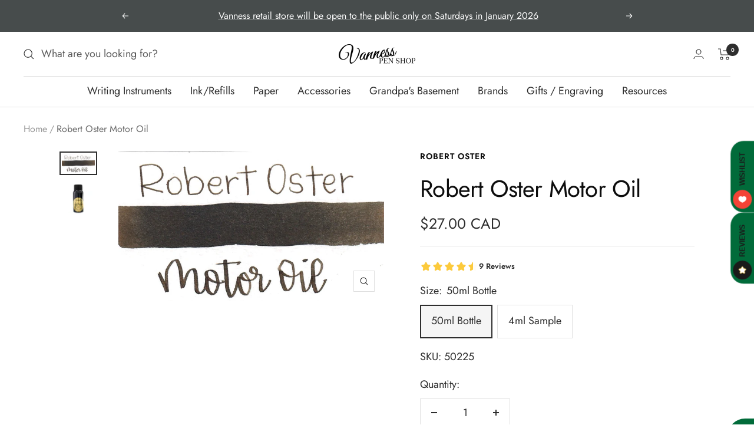

--- FILE ---
content_type: text/javascript
request_url: https://static.growave.io/growave-build/7486.6e1e9018.js
body_size: 4444
content:
"use strict";(gwWebpackGlobal.webpackChunkstorefront_spa=gwWebpackGlobal.webpackChunkstorefront_spa||[]).push([[7486],{3143:(e,t,n)=>{n.d(t,{A:()=>a});var r=n(98088),l=n(35770);function i(e){let t,n;return{c(){t=(0,r.QQy)("title"),n=(0,r.Qq7)(e[4]),(0,r.CFu)(t,"id",e[7])},m(e,l){(0,r.Yry)(e,t,l),(0,r.BCw)(t,n)},p(e,l){16&l&&(0,r.iQh)(n,e[4]),128&l&&(0,r.CFu)(t,"id",e[7])},d(e){e&&(0,r.YoD)(t)}}}function o(e){let t,n,l,o,s,c=e[4]&&i(e);const a=e[9].default,u=(0,r.Of3)(a,e,e[8],null);return{c(){t=(0,r.QQy)("svg"),c&&c.c(),n=(0,r.QQy)("g"),u&&u.c(),(0,r.CFu)(n,"stroke",e[6]),(0,r.CFu)(n,"fill",e[5]),(0,r.CFu)(t,"class",e[0]),(0,r.CFu)(t,"xmlns","http://www.w3.org/2000/svg"),(0,r.CFu)(t,"width",e[1]),(0,r.CFu)(t,"height",e[2]),(0,r.CFu)(t,"viewBox",e[3]),(0,r.CFu)(t,"role",l=e[4]?"img":"presentation"),(0,r.CFu)(t,"aria-labelledby",o=e[4]?e[7]:void 0),(0,r.CFu)(t,"fill","none")},m(e,l){(0,r.Yry)(e,t,l),c&&c.m(t,null),(0,r.BCw)(t,n),u&&u.m(n,null),s=!0},p(e,[g]){e[4]?c?c.p(e,g):(c=i(e),c.c(),c.m(t,n)):c&&(c.d(1),c=null),u&&u.p&&(!s||256&g)&&(0,r.nkG)(u,a,e,e[8],s?(0,r.sWk)(a,e[8],g,null):(0,r.i32)(e[8]),null),(!s||64&g)&&(0,r.CFu)(n,"stroke",e[6]),(!s||32&g)&&(0,r.CFu)(n,"fill",e[5]),(!s||1&g)&&(0,r.CFu)(t,"class",e[0]),(!s||2&g)&&(0,r.CFu)(t,"width",e[1]),(!s||4&g)&&(0,r.CFu)(t,"height",e[2]),(!s||8&g)&&(0,r.CFu)(t,"viewBox",e[3]),(!s||16&g&&l!==(l=e[4]?"img":"presentation"))&&(0,r.CFu)(t,"role",l),(!s||144&g&&o!==(o=e[4]?e[7]:void 0))&&(0,r.CFu)(t,"aria-labelledby",o)},i(e){s||((0,r.c7F)(u,e),s=!0)},o(e){(0,r.Tn8)(u,e),s=!1},d(e){e&&(0,r.YoD)(t),c&&c.d(),u&&u.d(e)}}}function s(e,t,n){let r,{$$slots:i={},$$scope:o}=t,{class:s=null}=t,{width:c=16}=t,{height:a=16}=t,{viewBox:u="0 0 50 50"}=t,{title:g=null}=t,{color:m=""}=t,{stroke:d=""}=t;return e.$$set=e=>{"class"in e&&n(0,s=e.class),"width"in e&&n(1,c=e.width),"height"in e&&n(2,a=e.height),"viewBox"in e&&n(3,u=e.viewBox),"title"in e&&n(4,g=e.title),"color"in e&&n(5,m=e.color),"stroke"in e&&n(6,d=e.stroke),"$$scope"in e&&n(8,o=e.$$scope)},e.$$.update=()=>{16&e.$$.dirty&&n(7,r=g?(0,l.$)("icon-title-"):null)},[s,c,a,u,g,m,d,r,o,i]}class c extends r.r7T{constructor(e){super(),(0,r.TsN)(this,e,s,o,r.jXN,{class:0,width:1,height:2,viewBox:3,title:4,color:5,stroke:6})}}const a=c},63957:(e,t,n)=>{n.d(t,{A:()=>k});var r=n(98088),l=n(73843),i=n(96241),o=n(3143);function s(e){let t,n;return{c(){t=(0,r.QQy)("svg"),n=(0,r.QQy)("path"),(0,r.CFu)(n,"fill","none"),(0,r.CFu)(n,"fill-rule","evenodd"),(0,r.CFu)(n,"stroke","#fff"),(0,r.CFu)(n,"stroke-linecap","round"),(0,r.CFu)(n,"stroke-linejoin","round"),(0,r.CFu)(n,"stroke-width","2"),(0,r.CFu)(n,"d","M1 7h16M11 1l6 6-6 6"),(0,r.CFu)(t,"xmlns","http://www.w3.org/2000/svg"),(0,r.CFu)(t,"width","18"),(0,r.CFu)(t,"height","14"),(0,r.CFu)(t,"id","arrow")},m(e,l){(0,r.Yry)(e,t,l),(0,r.BCw)(t,n)},p:r.lQ1,i:r.lQ1,o:r.lQ1,d(e){e&&(0,r.YoD)(t)}}}class c extends r.r7T{constructor(e){super(),(0,r.TsN)(this,e,null,s,r.jXN,{})}}const a=c;var u=n(87456);function g(e){let t,n,l,i,o,s,c,a,u;return{c(){t=(0,r.QQy)("path"),n=(0,r.xem)(),l=(0,r.QQy)("path"),i=(0,r.xem)(),o=(0,r.QQy)("path"),s=(0,r.xem)(),c=(0,r.QQy)("path"),a=(0,r.xem)(),u=(0,r.QQy)("path"),(0,r.CFu)(t,"d","M1 1V49H49V1H1ZM45.8 45.8H4.19997V4.19997H45.7999V45.8H45.8Z"),(0,r.CFu)(t,"fill","currentColor"),(0,r.CFu)(l,"d","M12.8626 10.6H19.6668V7.40003H7.40015V19.6667H10.6001V12.8629L19.6022 21.8648L21.8647 19.6022L12.8626 10.6Z"),(0,r.CFu)(l,"fill","currentColor"),(0,r.CFu)(o,"d","M21.8648 30.3982L19.6022 28.1355L10.6001 37.1375V30.3333H7.40015V42.6H19.6668V39.4H12.8631L21.8648 30.3982Z"),(0,r.CFu)(o,"fill","currentColor"),(0,r.CFu)(c,"d","M39.3999 30.3333V37.1375L30.3978 28.1354L28.1353 30.3979L37.1369 39.4H30.3332V42.6H42.5999V30.3333H39.3999Z"),(0,r.CFu)(c,"fill","currentColor"),(0,r.CFu)(u,"d","M30.3332 7.40003V10.6H37.1374L28.1353 19.6022L30.3978 21.8648L39.3999 12.8629V19.6667H42.5999V7.40003H30.3332Z"),(0,r.CFu)(u,"fill","currentColor")},m(e,g){(0,r.Yry)(e,t,g),(0,r.Yry)(e,n,g),(0,r.Yry)(e,l,g),(0,r.Yry)(e,i,g),(0,r.Yry)(e,o,g),(0,r.Yry)(e,s,g),(0,r.Yry)(e,c,g),(0,r.Yry)(e,a,g),(0,r.Yry)(e,u,g)},p:r.lQ1,i:r.lQ1,o:r.lQ1,d(e){e&&(0,r.YoD)(t),e&&(0,r.YoD)(n),e&&(0,r.YoD)(l),e&&(0,r.YoD)(i),e&&(0,r.YoD)(o),e&&(0,r.YoD)(s),e&&(0,r.YoD)(c),e&&(0,r.YoD)(a),e&&(0,r.YoD)(u)}}}class m extends r.r7T{constructor(e){super(),(0,r.TsN)(this,e,null,g,r.jXN,{})}}const d=m;function $(e){(0,r.kZQ)(e,"svelte-1tfl48x",".gw-image-viewer.svelte-1tfl48x{display:none;position:fixed;z-index:var(--gw-z-index-modal);bottom:0;left:0;width:100%;height:100%}.gw-image-viewer--open.svelte-1tfl48x{display:block}.gw-image-viewer__backdrop.svelte-1tfl48x{display:block;position:fixed;right:0;left:0;width:100%;height:100%;background-color:#000}.gw-image-viewer__header.svelte-1tfl48x{display:flex;position:absolute;justify-content:space-between;width:100%;padding:10px 20px;color:#fff;box-sizing:border-box}.gw-image-viewer__main.svelte-1tfl48x{width:100%;height:100%;padding:60px;box-sizing:border-box;text-align:center}.gw-image-viewer__img.svelte-1tfl48x{-o-object-fit:contain;object-fit:contain;position:relative;width:100%;height:100%}.gw-image-viewer__header-controlls.svelte-1tfl48x{margin-right:-20px}.gw-btn.gw-image-viewer__header-btn{margin-right:20px;color:#fff}.gw-image-viewer__arrow{position:absolute;top:50%;width:40px;height:40px;padding:6px;transform:translateY(-50%);display:flex;align-items:center;justify-content:center}.gw-image-viewer__arrow:hover,.gw-image-viewer__arrow:focus{border-radius:50%;background-color:rgba(255, 255, 255, 0.2)}.gw-image-viewer__arrow--prev{left:10px;transform:translateY(-50%) rotateZ(180deg)}.gw-image-viewer__arrow--next{right:10px}")}function w(e){let t,n,l,i=e[1]+1+"";return{c(){t=(0,r.Qq7)(i),n=(0,r.Qq7)(" / "),l=(0,r.Qq7)(e[2])},m(e,i){(0,r.Yry)(e,t,i),(0,r.Yry)(e,n,i),(0,r.Yry)(e,l,i)},p(e,n){2&n&&i!==(i=e[1]+1+"")&&(0,r.iQh)(t,i),4&n&&(0,r.iQh)(l,e[2])},d(e){e&&(0,r.YoD)(t),e&&(0,r.YoD)(n),e&&(0,r.YoD)(l)}}}function C(e){let t,n;return t=new d({}),{c(){(0,r.N0i)(t.$$.fragment)},m(e,l){(0,r.wSR)(t,e,l),n=!0},i(e){n||((0,r.c7F)(t.$$.fragment,e),n=!0)},o(e){(0,r.Tn8)(t.$$.fragment,e),n=!1},d(e){(0,r.Hbl)(t,e)}}}function f(e){let t,n;return t=new o.A({props:{$$slots:{default:[C]},$$scope:{ctx:e}}}),{c(){(0,r.N0i)(t.$$.fragment)},m(e,l){(0,r.wSR)(t,e,l),n=!0},p(e,n){const r={};131072&n&&(r.$$scope={dirty:n,ctx:e}),t.$set(r)},i(e){n||((0,r.c7F)(t.$$.fragment,e),n=!0)},o(e){(0,r.Tn8)(t.$$.fragment,e),n=!1},d(e){(0,r.Hbl)(t,e)}}}function p(e){let t,n;return t=new u.A({}),{c(){(0,r.N0i)(t.$$.fragment)},m(e,l){(0,r.wSR)(t,e,l),n=!0},i(e){n||((0,r.c7F)(t.$$.fragment,e),n=!0)},o(e){(0,r.Tn8)(t.$$.fragment,e),n=!1},d(e){(0,r.Hbl)(t,e)}}}function h(e){let t,n;return t=new o.A({props:{$$slots:{default:[p]},$$scope:{ctx:e}}}),{c(){(0,r.N0i)(t.$$.fragment)},m(e,l){(0,r.wSR)(t,e,l),n=!0},p(e,n){const r={};131072&n&&(r.$$scope={dirty:n,ctx:e}),t.$set(r)},i(e){n||((0,r.c7F)(t.$$.fragment,e),n=!0)},o(e){(0,r.Tn8)(t.$$.fragment,e),n=!1},d(e){(0,r.Hbl)(t,e)}}}function x(e){let t,n,l,i,o,s,c=e[3]&&F(e),a=e[4]&&b(e);return{c(){t=(0,r.ND4)("img"),l=(0,r.xem)(),i=(0,r.ND4)("div"),c&&c.c(),o=(0,r.xem)(),a&&a.c(),(0,r.mq_)(t.src,n=e[0])||(0,r.CFu)(t,"src",n),(0,r.CFu)(t,"alt",""),(0,r.CFu)(t,"class","gw-image-viewer__img svelte-1tfl48x"),(0,r.CFu)(i,"class","gw-image-viewer__arrows")},m(e,n){(0,r.Yry)(e,t,n),(0,r.Yry)(e,l,n),(0,r.Yry)(e,i,n),c&&c.m(i,null),(0,r.BCw)(i,o),a&&a.m(i,null),s=!0},p(e,l){(!s||1&l&&!(0,r.mq_)(t.src,n=e[0]))&&(0,r.CFu)(t,"src",n),e[3]?c?(c.p(e,l),8&l&&(0,r.c7F)(c,1)):(c=F(e),c.c(),(0,r.c7F)(c,1),c.m(i,o)):c&&((0,r.V44)(),(0,r.Tn8)(c,1,1,(()=>{c=null})),(0,r.GYV)()),e[4]?a?(a.p(e,l),16&l&&(0,r.c7F)(a,1)):(a=b(e),a.c(),(0,r.c7F)(a,1),a.m(i,null)):a&&((0,r.V44)(),(0,r.Tn8)(a,1,1,(()=>{a=null})),(0,r.GYV)())},i(e){s||((0,r.c7F)(c),(0,r.c7F)(a),s=!0)},o(e){(0,r.Tn8)(c),(0,r.Tn8)(a),s=!1},d(e){e&&(0,r.YoD)(t),e&&(0,r.YoD)(l),e&&(0,r.YoD)(i),c&&c.d(),a&&a.d()}}}function F(e){let t,n;return t=new i.A({props:{class:"gw-image-viewer__arrow gw-image-viewer__arrow--prev",ariaLabel:"Previous image",$$slots:{default:[v]},$$scope:{ctx:e}}}),t.$on("click",e[11]),{c(){(0,r.N0i)(t.$$.fragment)},m(e,l){(0,r.wSR)(t,e,l),n=!0},p(e,n){const r={};131072&n&&(r.$$scope={dirty:n,ctx:e}),t.$set(r)},i(e){n||((0,r.c7F)(t.$$.fragment,e),n=!0)},o(e){(0,r.Tn8)(t.$$.fragment,e),n=!1},d(e){(0,r.Hbl)(t,e)}}}function v(e){let t,n;return t=new a({}),{c(){(0,r.N0i)(t.$$.fragment)},m(e,l){(0,r.wSR)(t,e,l),n=!0},i(e){n||((0,r.c7F)(t.$$.fragment,e),n=!0)},o(e){(0,r.Tn8)(t.$$.fragment,e),n=!1},d(e){(0,r.Hbl)(t,e)}}}function b(e){let t,n;return t=new i.A({props:{class:"gw-image-viewer__arrow gw-image-viewer__arrow--next",ariaLabel:"Next image",$$slots:{default:[y]},$$scope:{ctx:e}}}),t.$on("click",e[10]),{c(){(0,r.N0i)(t.$$.fragment)},m(e,l){(0,r.wSR)(t,e,l),n=!0},p(e,n){const r={};131072&n&&(r.$$scope={dirty:n,ctx:e}),t.$set(r)},i(e){n||((0,r.c7F)(t.$$.fragment,e),n=!0)},o(e){(0,r.Tn8)(t.$$.fragment,e),n=!1},d(e){(0,r.Hbl)(t,e)}}}function y(e){let t,n;return t=new a({}),{c(){(0,r.N0i)(t.$$.fragment)},m(e,l){(0,r.wSR)(t,e,l),n=!0},i(e){n||((0,r.c7F)(t.$$.fragment,e),n=!0)},o(e){(0,r.Tn8)(t.$$.fragment,e),n=!1},d(e){(0,r.Hbl)(t,e)}}}function _(e){let t,n,l,o,s,c,a,u,g,m,d,$,C,p,F,v=null!==e[1]&&e[2]&&w(e);u=new i.A({props:{class:"gw-image-viewer__header-btn",ariaLabel:e[0]?"Exit fullscreen":"Enter fullscreen",$$slots:{default:[f]},$$scope:{ctx:e}}}),u.$on("click",e[14]),m=new i.A({props:{class:"gw-image-viewer__header-btn",ariaLabel:"Close image viewer",$$slots:{default:[h]},$$scope:{ctx:e}}}),m.$on("click",e[13]);let b=e[0]&&x(e);return{c(){t=(0,r.ND4)("div"),n=(0,r.ND4)("div"),l=(0,r.xem)(),o=(0,r.ND4)("div"),s=(0,r.ND4)("div"),v&&v.c(),c=(0,r.xem)(),a=(0,r.ND4)("div"),(0,r.N0i)(u.$$.fragment),g=(0,r.xem)(),(0,r.N0i)(m.$$.fragment),d=(0,r.xem)(),$=(0,r.ND4)("div"),b&&b.c(),(0,r.CFu)(n,"class","gw-image-viewer__backdrop svelte-1tfl48x"),(0,r.CFu)(a,"class","gw-image-viewer__header-controlls svelte-1tfl48x"),(0,r.CFu)(o,"class","gw-image-viewer__header svelte-1tfl48x"),(0,r.CFu)($,"class","gw-image-viewer__main svelte-1tfl48x"),(0,r.CFu)(t,"class","gw-image-viewer svelte-1tfl48x"),(0,r.CFu)(t,"tabindex","-1"),(0,r.goL)(t,"gw-image-viewer--open",e[0])},m(i,w){(0,r.Yry)(i,t,w),(0,r.BCw)(t,n),(0,r.BCw)(t,l),(0,r.BCw)(t,o),(0,r.BCw)(o,s),v&&v.m(s,null),(0,r.BCw)(o,c),(0,r.BCw)(o,a),(0,r.wSR)(u,a,null),(0,r.BCw)(a,g),(0,r.wSR)(m,a,null),(0,r.BCw)(t,d),(0,r.BCw)(t,$),b&&b.m($,null),C=!0,p||(F=(0,r.KTR)(n,"click",e[12]),p=!0)},p(e,[n]){null!==e[1]&&e[2]?v?v.p(e,n):(v=w(e),v.c(),v.m(s,null)):v&&(v.d(1),v=null);const l={};1&n&&(l.ariaLabel=e[0]?"Exit fullscreen":"Enter fullscreen"),131072&n&&(l.$$scope={dirty:n,ctx:e}),u.$set(l);const i={};131072&n&&(i.$$scope={dirty:n,ctx:e}),m.$set(i),e[0]?b?(b.p(e,n),1&n&&(0,r.c7F)(b,1)):(b=x(e),b.c(),(0,r.c7F)(b,1),b.m($,null)):b&&((0,r.V44)(),(0,r.Tn8)(b,1,1,(()=>{b=null})),(0,r.GYV)()),(!C||1&n)&&(0,r.goL)(t,"gw-image-viewer--open",e[0])},i(e){C||((0,r.c7F)(u.$$.fragment,e),(0,r.c7F)(m.$$.fragment,e),(0,r.c7F)(b),C=!0)},o(e){(0,r.Tn8)(u.$$.fragment,e),(0,r.Tn8)(m.$$.fragment,e),(0,r.Tn8)(b),C=!1},d(e){e&&(0,r.YoD)(t),v&&v.d(),(0,r.Hbl)(u),(0,r.Hbl)(m),b&&b.d(),p=!1,F()}}}function Y(e,t,n){let i,o,s,c,a,{imageViewerController:u}=t;const g=u.currentImage$;(0,r.j0C)(e,g,(e=>n(0,i=e)));const m=u.currentIndex$;(0,r.j0C)(e,m,(e=>n(1,o=e)));const d=u.imagesLength$;(0,r.j0C)(e,d,(e=>n(2,s=e)));const $=u.hasNext$;(0,r.j0C)(e,$,(e=>n(4,a=e)));const w=u.hasPrev$;(0,r.j0C)(e,w,(e=>n(3,c=e)));const C=()=>{u.next()},f=()=>{u.prev()},p=()=>{u.closeImage()},h=()=>{u.toggeleFullscreen()},x=e=>{switch(e.keyCode){case l.B3:C();break;case l.ib:f();break;case l.IO:p();break;case l.Fu:h()}};return e.$$set=e=>{"imageViewerController"in e&&n(15,u=e.imageViewerController)},e.$$.update=()=>{1&e.$$.dirty&&(i?(document.body.classList.add("gw-modal-open"),document.addEventListener("keydown",x)):(document.body.classList.remove("gw-modal-open"),document.removeEventListener("keydown",x)))},[i,o,s,c,a,g,m,d,$,w,C,f,()=>{u.closeImage()},p,h,u]}class Q extends r.r7T{constructor(e){super(),(0,r.TsN)(this,e,Y,_,r.jXN,{imageViewerController:15},$)}}const k=Q},87456:(e,t,n)=>{n.d(t,{A:()=>o});var r=n(98088);function l(e){let t;return{c(){t=(0,r.QQy)("path"),(0,r.CFu)(t,"d","M44.1142 44.1141C44.3944 43.8474 44.6175 43.5265 44.77 43.171C44.9225 42.8154 45.0011 42.4326 45.0011 42.0457C45.0011 41.6589 44.9225 41.276 44.77 40.9205C44.6175 40.5649 44.3944 40.244 44.1142 39.9773L29.6368 25.5L44.1142 11.0143C44.3944 10.7476 44.6175 10.4267 44.77 10.0711C44.9225 9.71557 45.0011 9.33273 45.0011 8.94586C45.0011 8.559 44.9225 8.17616 44.77 7.8206C44.6175 7.46504 44.3944 7.14417 44.1142 6.87747C43.8475 6.59723 43.5266 6.37411 43.171 6.22165C42.8155 6.06919 42.4326 5.99057 42.0458 5.99057C41.6589 5.99057 41.2761 6.06919 40.9205 6.22165C40.565 6.37411 40.2441 6.59723 39.9774 6.87747L25.5 21.3632L11.0143 6.87747C10.7476 6.59723 10.4267 6.37411 10.0712 6.22165C9.71561 6.06919 9.33278 5.99057 8.94591 5.99057C8.55904 5.99057 8.17621 6.06919 7.82065 6.22165C7.46509 6.37411 7.14422 6.59723 6.87752 6.87747C6.59727 7.14417 6.37415 7.46504 6.22169 7.8206C6.06923 8.17616 5.99062 8.559 5.99062 8.94586C5.99062 9.33273 6.06923 9.71557 6.22169 10.0711C6.37415 10.4267 6.59727 10.7476 6.87752 11.0143L21.3632 25.5L6.87752 39.9857C6.5866 40.2527 6.35276 40.5759 6.19011 40.9357C6.02745 41.2956 5.93935 41.6846 5.9311 42.0795C5.92286 42.4743 5.99464 42.8667 6.14213 43.233C6.28962 43.5993 6.50975 43.932 6.78926 44.2109C7.06878 44.4899 7.40189 44.7093 7.76851 44.8561C8.13513 45.0028 8.52766 45.0738 8.92245 45.0648C9.31725 45.0557 9.70612 44.9668 10.0656 44.8034C10.4252 44.6401 10.7479 44.4056 11.0143 44.1141L25.5 29.6368L39.9857 44.1225C40.2529 44.4009 40.5737 44.6222 40.9288 44.7732C41.2839 44.9242 41.6659 45.0016 42.0517 45.0008C42.4376 45 42.8193 44.9211 43.1738 44.7687C43.5282 44.6163 43.8481 44.3936 44.1142 44.1141Z"),(0,r.CFu)(t,"fill","currentColor")},m(e,n){(0,r.Yry)(e,t,n)},p:r.lQ1,i:r.lQ1,o:r.lQ1,d(e){e&&(0,r.YoD)(t)}}}class i extends r.r7T{constructor(e){super(),(0,r.TsN)(this,e,null,l,r.jXN,{})}}const o=i},13178:(e,t,n)=>{n.d(t,{A:()=>s});var r=n(49426),l=n(49510),i=n(59099),o=n(81160);const s=class{constructor(){this.currentIndex$=new r.t(null),this.images$=new r.t([]),this.currentImage$=new r.t(null),this.imagesLength$=new r.t(0),this.hasNext$=new r.t(!1),this.hasPrev$=new r.t(!1),(0,l.z)(this.currentIndex$,this.images$).pipe((0,i.M)((([e,t])=>{const n=e!==t.length-1,r=0!==e;this.hasNext$.next(n),this.hasPrev$.next(r)})),(0,o.T)((([e,t])=>null==e?null:t[e]))).subscribe(this.currentImage$),this.images$.pipe((0,o.T)((e=>e.length))).subscribe(this.imagesLength$)}next(){const e=this.currentIndex$.getValue(),t=this.imagesLength$.getValue();null===e||e>=t-1||this.currentIndex$.next(e+1)}prev(){const e=this.currentIndex$.getValue();null===e||e<1||this.currentIndex$.next(e-1)}openImage(e,t){this.currentIndex$.next(t),this.images$.next(e)}closeImage(){this.currentIndex$.next(null),this.images$.next([]),this.closeFullScreen()}closeFullScreen(){document.fullscreenElement&&document.exitFullscreen&&document.exitFullscreen()}toggeleFullscreen(){document.fullscreenElement?document.exitFullscreen&&document.exitFullscreen():document.documentElement.requestFullscreen()}}}}]);
//# sourceMappingURL=7486.6e1e9018.js.map

--- FILE ---
content_type: text/javascript; charset=utf-8
request_url: https://vanness1938.com/en-ca/products/robert-oster-motor-oil.js
body_size: 1112
content:
{"id":262261145630,"title":"Robert Oster Motor Oil","handle":"robert-oster-motor-oil","description":"\u003cp class=\"p1\"\u003eRobert Oster Motor Oil is a dark brown fountain pen ink with some green undertones, medium shading, and medium black sheen. It dries in 40 seconds in a medium nib on Rhodia and has an average flow. Robert Oster ink is made in Australia.\u003c\/p\u003e\n\u003ctable width=\"100%\"\u003e\n\u003ctbody\u003e\n\u003ctr\u003e\n\u003ctd\u003e\n\u003cdiv\u003e\n\u003cstrong\u003eBrand\u003c\/strong\u003e\u003cbr\u003e\n\u003c\/div\u003e\n\u003c\/td\u003e\n\u003ctd\u003e\n\u003cdiv\u003eRobert Oster\u003cbr\u003e\n\u003c\/div\u003e\n\u003c\/td\u003e\n\u003c\/tr\u003e\n\u003ctr\u003e\n\u003ctd\u003e\n\u003cdiv\u003e\n\u003cstrong\u003eInk Name\u003c\/strong\u003e\u003cbr\u003e\n\u003c\/div\u003e\n\u003c\/td\u003e\n\u003ctd\u003eMotor Oil\u003cbr\u003e\n\u003c\/td\u003e\n\u003c\/tr\u003e\n\u003ctr\u003e\n\u003ctd\u003e\n\u003cdiv\u003e\n\u003cstrong\u003eCountry of Origin\u003c\/strong\u003e\u003cbr\u003e\n\u003c\/div\u003e\n\u003c\/td\u003e\n\u003ctd\u003e\n\u003cdiv\u003eAustralia\u003cbr\u003e\n\u003c\/div\u003e\n\u003c\/td\u003e\n\u003c\/tr\u003e\n\u003ctr\u003e\n\u003ctd\u003e\n\u003cdiv\u003e\n\u003cstrong\u003eColor\u003c\/strong\u003e\u003cbr\u003e\n\u003c\/div\u003e\n\u003c\/td\u003e\n\u003ctd\u003eBrown\u003cbr\u003e\n\u003c\/td\u003e\n\u003c\/tr\u003e\n\u003ctr\u003e\n\u003ctd\u003e\n\u003cdiv\u003e\n\u003cstrong\u003eDry Time\u003c\/strong\u003e\u003cbr\u003e\n\u003c\/div\u003e\n\u003c\/td\u003e\n\u003ctd\u003e\n\u003cdiv\u003e40 Seconds (Pilot Vanishing Point Medium Nib on Rhodia Paper)\u003cbr\u003e\n\u003c\/div\u003e\n\u003c\/td\u003e\n\u003c\/tr\u003e\n\u003ctr\u003e\n\u003ctd\u003e\n\u003cdiv\u003e\n\u003cstrong\u003eFlow\u003c\/strong\u003e\u003cbr\u003e\n\u003c\/div\u003e\n\u003c\/td\u003e\n\u003ctd\u003eAverage\u003cbr\u003e\n\u003c\/td\u003e\n\u003c\/tr\u003e\n\u003ctr\u003e\n\u003ctd\u003e\n\u003cdiv\u003e\n\u003cstrong\u003eShading\u003c\/strong\u003e\u003cbr\u003e\n\u003c\/div\u003e\n\u003c\/td\u003e\n\u003ctd\u003eMedium\u003cbr\u003e\n\u003c\/td\u003e\n\u003c\/tr\u003e\n\u003ctr\u003e\n\u003ctd\u003e\n\u003cdiv\u003e\n\u003cstrong\u003eSheen\u003c\/strong\u003e\u003cbr\u003e\n\u003c\/div\u003e\n\u003c\/td\u003e\n\u003ctd\u003eMedium black sheen\u003cbr\u003e\n\u003c\/td\u003e\n\u003c\/tr\u003e\n\u003ctr\u003e\n\u003ctd\u003e\n\u003cdiv\u003e\n\u003cstrong\u003eShimmer\u003c\/strong\u003e\u003cbr\u003e\n\u003c\/div\u003e\n\u003c\/td\u003e\n\u003ctd\u003e\n\u003cdiv\u003eNo\u003cbr\u003e\n\u003c\/div\u003e\n\u003c\/td\u003e\n\u003c\/tr\u003e\n\u003ctr\u003e\n\u003ctd\u003e\n\u003cdiv\u003e\n\u003cstrong\u003eLimited\u003c\/strong\u003e \u003cstrong\u003eEdition\u003c\/strong\u003e\u003cbr\u003e\n\u003c\/div\u003e\n\u003c\/td\u003e\n\u003ctd\u003eNo\u003cbr\u003e\n\u003c\/td\u003e\n\u003c\/tr\u003e\n\u003ctr\u003e\n\u003ctd\u003e\n\u003cdiv\u003e\n\u003cstrong\u003eWater\u003c\/strong\u003e \u003cstrong\u003eResistance\u003c\/strong\u003e\u003cbr\u003e\n\u003c\/div\u003e\n\u003c\/td\u003e\n\u003ctd\u003eNo\u003cbr\u003e\n\u003c\/td\u003e\n\u003c\/tr\u003e\n\u003ctr\u003e\n\u003ctd\u003e\n\u003cdiv\u003e\n\u003cstrong\u003eIron Gall \u003c\/strong\u003e\u003cbr\u003e\n\u003c\/div\u003e\n\u003c\/td\u003e\n\u003ctd\u003e\n\u003cdiv\u003eNo\u003cbr\u003e\n\u003c\/div\u003e\n\u003c\/td\u003e\n\u003c\/tr\u003e\n\u003ctr\u003e\n\u003ctd\u003e\n\u003cdiv\u003e\n\u003cstrong\u003ePigment\u003c\/strong\u003e\u003cbr\u003e\n\u003c\/div\u003e\n\u003c\/td\u003e\n\u003ctd\u003e\n\u003cdiv\u003eNo\u003c\/div\u003e\n\u003c\/td\u003e\n\u003c\/tr\u003e\n\u003c\/tbody\u003e\n\u003c\/table\u003e","published_at":"2016-08-01T12:17:00-05:00","created_at":"2017-10-25T10:17:47-05:00","vendor":"Robert Oster","type":"Ink","tags":["Bottled Ink","Brown Ink","Eligible for Discount Code","Ink Sample","Made in Australia","Shading Ink","Sheening Ink"],"price":600,"price_min":600,"price_max":2700,"available":true,"price_varies":true,"compare_at_price":null,"compare_at_price_min":0,"compare_at_price_max":0,"compare_at_price_varies":false,"variants":[{"id":3757473595422,"title":"50ml Bottle","option1":"50ml Bottle","option2":null,"option3":null,"sku":"50225","requires_shipping":true,"taxable":true,"featured_image":{"id":30723310747823,"product_id":262261145630,"position":2,"created_at":"2021-08-18T10:17:35-05:00","updated_at":"2025-09-30T13:30:06-05:00","alt":null,"width":1400,"height":1400,"src":"https:\/\/cdn.shopify.com\/s\/files\/1\/0648\/5185\/products\/oster-gold_fc28d4b5-1682-4b72-bbb7-e3f9cf3a3d35.png?v=1759257006","variant_ids":[3757473595422]},"available":true,"name":"Robert Oster Motor Oil - 50ml Bottle","public_title":"50ml Bottle","options":["50ml Bottle"],"price":2700,"weight":85,"compare_at_price":null,"inventory_quantity":8,"inventory_management":"shopify","inventory_policy":"deny","barcode":"","featured_media":{"alt":null,"id":22993796726959,"position":2,"preview_image":{"aspect_ratio":1.0,"height":1400,"width":1400,"src":"https:\/\/cdn.shopify.com\/s\/files\/1\/0648\/5185\/products\/oster-gold_fc28d4b5-1682-4b72-bbb7-e3f9cf3a3d35.png?v=1759257006"}},"requires_selling_plan":false,"selling_plan_allocations":[]},{"id":3757473628190,"title":"4ml Sample","option1":"4ml Sample","option2":null,"option3":null,"sku":"","requires_shipping":true,"taxable":true,"featured_image":null,"available":true,"name":"Robert Oster Motor Oil - 4ml Sample","public_title":"4ml Sample","options":["4ml Sample"],"price":600,"weight":14,"compare_at_price":null,"inventory_quantity":16,"inventory_management":"shopify","inventory_policy":"deny","barcode":"","requires_selling_plan":false,"selling_plan_allocations":[]}],"images":["\/\/cdn.shopify.com\/s\/files\/1\/0648\/5185\/files\/ro-motor-oil-1.jpg?v=1759257006","\/\/cdn.shopify.com\/s\/files\/1\/0648\/5185\/products\/oster-gold_fc28d4b5-1682-4b72-bbb7-e3f9cf3a3d35.png?v=1759257006"],"featured_image":"\/\/cdn.shopify.com\/s\/files\/1\/0648\/5185\/files\/ro-motor-oil-1.jpg?v=1759257006","options":[{"name":"Size","position":1,"values":["50ml Bottle","4ml Sample"]}],"url":"\/en-ca\/products\/robert-oster-motor-oil","media":[{"alt":null,"id":33453362577583,"position":1,"preview_image":{"aspect_ratio":1.777,"height":592,"width":1052,"src":"https:\/\/cdn.shopify.com\/s\/files\/1\/0648\/5185\/files\/ro-motor-oil-1.jpg?v=1759257006"},"aspect_ratio":1.777,"height":592,"media_type":"image","src":"https:\/\/cdn.shopify.com\/s\/files\/1\/0648\/5185\/files\/ro-motor-oil-1.jpg?v=1759257006","width":1052},{"alt":null,"id":22993796726959,"position":2,"preview_image":{"aspect_ratio":1.0,"height":1400,"width":1400,"src":"https:\/\/cdn.shopify.com\/s\/files\/1\/0648\/5185\/products\/oster-gold_fc28d4b5-1682-4b72-bbb7-e3f9cf3a3d35.png?v=1759257006"},"aspect_ratio":1.0,"height":1400,"media_type":"image","src":"https:\/\/cdn.shopify.com\/s\/files\/1\/0648\/5185\/products\/oster-gold_fc28d4b5-1682-4b72-bbb7-e3f9cf3a3d35.png?v=1759257006","width":1400}],"requires_selling_plan":false,"selling_plan_groups":[]}